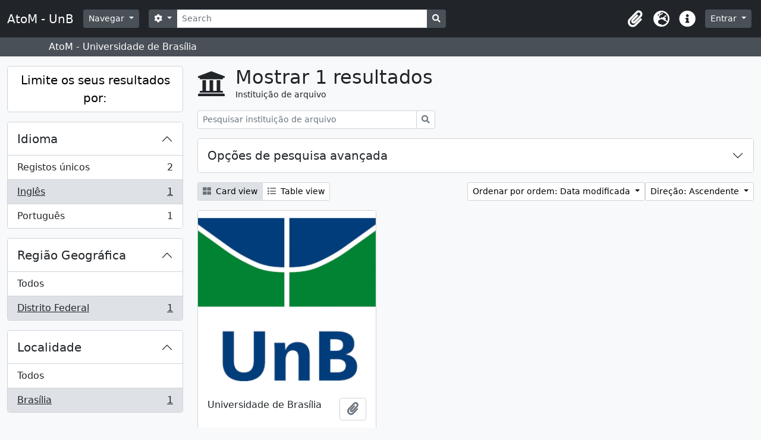

--- FILE ---
content_type: text/html; charset=utf-8
request_url: https://www.atom.unb.br/index.php/repository/browse?sort=lastUpdated&sortDir=asc&languages=en&regions=Distrito+Federal&sf_culture=pt&view=card&locality=Bras%C3%ADlia
body_size: 6894
content:
<!DOCTYPE html>
<html lang="pt" dir="ltr">
  <head>
    <meta charset="utf-8">
    <meta name="viewport" content="width=device-width, initial-scale=1">
    <title>AtoM - UnB</title>
        <link rel="shortcut icon" href="/favicon.ico">
    <script defer src="/dist/js/vendor.bundle.1697f26639ee588df9ee.js"></script><script defer src="/dist/js/arDominionB5Plugin.bundle.c90c2b41629624ee747a.js"></script><link href="/dist/css/arDominionB5Plugin.bundle.ce989ca7e5901f35d377.css" rel="stylesheet">
      </head>
  <body class="d-flex flex-column min-vh-100 repository browse">
        <div class="visually-hidden-focusable p-3 border-bottom">
  <a class="btn btn-sm btn-secondary" href="#main-column">
    Skip to main content  </a>
</div>
    



<header id="top-bar" class="navbar navbar-expand-lg navbar-dark bg-dark" role="navigation" aria-label="Main navigation">
  <div class="container-fluid">
          <a class="navbar-brand d-flex flex-wrap flex-lg-nowrap align-items-center py-0 me-0" href="/index.php/" title="Início" rel="home">
                          <span class="text-wrap my-1 me-3">AtoM - UnB</span>
              </a>
        <button class="navbar-toggler atom-btn-secondary my-2 me-1" type="button" data-bs-toggle="collapse" data-bs-target="#navbar-content" aria-controls="navbar-content" aria-expanded="false">
      <span class="navbar-toggler-icon"></span>
      <span class="visually-hidden">Toggle navigation</span>
    </button>
    <div class="collapse navbar-collapse flex-wrap justify-content-end me-1" id="navbar-content">
      <div class="d-flex flex-wrap flex-lg-nowrap flex-grow-1">
        <div class="dropdown my-2 me-3">
  <button class="btn btn-sm atom-btn-secondary dropdown-toggle" type="button" id="browse-menu" data-bs-toggle="dropdown" aria-expanded="false">
    Navegar  </button>
  <ul class="dropdown-menu mt-2" aria-labelledby="browse-menu">
    <li>
      <h6 class="dropdown-header">
        Navegar      </h6>
    </li>
                  <li id="node_browseInformationObjects">
          <a class="dropdown-item" href="/index.php/informationobject/browse" title="Descrições arquivísticas">Descrições arquivísticas</a>        </li>
                        <li id="node_browseActors">
          <a class="dropdown-item" href="/index.php/actor/browse" title="Registros de autoridade">Registros de autoridade</a>        </li>
                        <li id="node_browseRepositories">
          <a class="dropdown-item" href="/index.php/repository/browse" title="Instituição arquivística">Instituição arquivística</a>        </li>
                        <li id="node_browseFunctions">
          <a class="dropdown-item" href="/index.php/function/browse" title="Funções">Funções</a>        </li>
                        <li id="node_browseSubjects">
          <a class="dropdown-item" href="/index.php/taxonomy/index/id/35" title="Assuntos">Assuntos</a>        </li>
                        <li id="node_browsePlaces">
          <a class="dropdown-item" href="/index.php/taxonomy/index/id/42" title="Locais">Locais</a>        </li>
                        <li id="node_browseDigitalObjects">
          <a class="dropdown-item" href="/index.php/informationobject/browse?view=card&amp;onlyMedia=1&amp;topLod=0" title="Objeto digital">Objeto digital</a>        </li>
            </ul>
</div>
        <form
  id="search-box"
  class="d-flex flex-grow-1 my-2"
  role="search"
  action="/index.php/informationobject/browse">
  <h2 class="visually-hidden">Pesquisar</h2>
  <input type="hidden" name="topLod" value="0">
  <input type="hidden" name="sort" value="relevance">
  <div class="input-group flex-nowrap">
    <button
      id="search-box-options"
      class="btn btn-sm atom-btn-secondary dropdown-toggle"
      type="button"
      data-bs-toggle="dropdown"
      data-bs-auto-close="outside"
      aria-expanded="false">
      <i class="fas fa-cog" aria-hidden="true"></i>
      <span class="visually-hidden">Opções de busca</span>
    </button>
    <div class="dropdown-menu mt-2" aria-labelledby="search-box-options">
              <div class="px-3 py-2">
          <div class="form-check">
            <input
              class="form-check-input"
              type="radio"
              name="repos"
              id="search-realm-global"
              checked              value>
            <label class="form-check-label" for="search-realm-global">
              Pesquisa global            </label>
          </div>
                            </div>
        <div class="dropdown-divider"></div>
            <a class="dropdown-item" href="/index.php/informationobject/browse?showAdvanced=1&topLod=0">
        Pesquisa avançada      </a>
    </div>
    <input
      id="search-box-input"
      class="form-control form-control-sm dropdown-toggle"
      type="search"
      name="query"
      autocomplete="off"
      value=""
      placeholder="Search"
      data-url="/index.php/search/autocomplete"
      data-bs-toggle="dropdown"
      aria-label="Search"
      aria-expanded="false">
    <ul id="search-box-results" class="dropdown-menu mt-2" aria-labelledby="search-box-input"></ul>
    <button class="btn btn-sm atom-btn-secondary" type="submit">
      <i class="fas fa-search" aria-hidden="true"></i>
      <span class="visually-hidden">Busque na página de navegação</span>
    </button>
  </div>
</form>
      </div>
      <div class="d-flex flex-nowrap flex-column flex-lg-row align-items-strech align-items-lg-center">
        <ul class="navbar-nav mx-lg-2">
                    <li class="nav-item dropdown d-flex flex-column">
  <a
    class="nav-link dropdown-toggle d-flex align-items-center p-0"
    href="#"
    id="clipboard-menu"
    role="button"
    data-bs-toggle="dropdown"
    aria-expanded="false"
    data-total-count-label="registros adicionados"
    data-alert-close="Fechar"
    data-load-alert-message="There was an error loading the clipboard content."
    data-export-alert-message="The clipboard is empty for this entity type."
    data-export-check-url="/index.php/clipboard/exportCheck"
    data-delete-alert-message="Nota: Os itens da área de transferência não inseridos nesta página serão removidos da área de transferência quando a página for atualizada. Poderá re-selecioná-los agora, ou recarregar a página para removê-los completamente. Usando os botões de ordenação ou de pré-visualização de impressão também causará um recarregamento da página - assim, qualquer coisa atualmente desselecionada será perdida!">
    <i
      class="fas fa-2x fa-fw fa-paperclip px-0 px-lg-2 py-2"
      data-bs-toggle="tooltip"
      data-bs-placement="bottom"
      data-bs-custom-class="d-none d-lg-block"
      title="Clipboard"
      aria-hidden="true">
    </i>
    <span class="d-lg-none mx-1" aria-hidden="true">
      Clipboard    </span>
    <span class="visually-hidden">
      Clipboard    </span>
  </a>
  <ul class="dropdown-menu dropdown-menu-end mb-2" aria-labelledby="clipboard-menu">
    <li>
      <h6 class="dropdown-header">
        Clipboard      </h6>
    </li>
    <li class="text-muted text-nowrap px-3 pb-2">
      <span
        id="counts-block"
        data-information-object-label="Descrição arquivística"
        data-actor-object-label="Registro de autoridade"
        data-repository-object-label="Instituição de arquivo">
      </span>
    </li>
                  <li id="node_clearClipboard">
          <a class="dropdown-item" href="/index.php/" title="Clear all selections">Clear all selections</a>        </li>
                        <li id="node_goToClipboard">
          <a class="dropdown-item" href="/index.php/clipboard/view" title="Go to clipboard">Go to clipboard</a>        </li>
                        <li id="node_loadClipboard">
          <a class="dropdown-item" href="/index.php/clipboard/load" title="Load clipboard">Load clipboard</a>        </li>
                        <li id="node_saveClipboard">
          <a class="dropdown-item" href="/index.php/clipboard/save" title="Save clipboard">Save clipboard</a>        </li>
            </ul>
</li>
                      <li class="nav-item dropdown d-flex flex-column">
  <a
    class="nav-link dropdown-toggle d-flex align-items-center p-0"
    href="#"
    id="language-menu"
    role="button"
    data-bs-toggle="dropdown"
    aria-expanded="false">
    <i
      class="fas fa-2x fa-fw fa-globe-europe px-0 px-lg-2 py-2"
      data-bs-toggle="tooltip"
      data-bs-placement="bottom"
      data-bs-custom-class="d-none d-lg-block"
      title="Idioma"
      aria-hidden="true">
    </i>
    <span class="d-lg-none mx-1" aria-hidden="true">
      Idioma    </span>
    <span class="visually-hidden">
      Idioma    </span>  
  </a>
  <ul class="dropdown-menu dropdown-menu-end mb-2" aria-labelledby="language-menu">
    <li>
      <h6 class="dropdown-header">
        Idioma      </h6>
    </li>
          <li>
        <a class="dropdown-item" href="/index.php/repository/browse?sf_culture=en&amp;sort=lastUpdated&amp;sortDir=asc&amp;languages=en&amp;regions=Distrito+Federal&amp;view=card&amp;locality=Bras%C3%ADlia" title="English">English</a>      </li>
          <li>
        <a class="dropdown-item" href="/index.php/repository/browse?sf_culture=pt_BR&amp;sort=lastUpdated&amp;sortDir=asc&amp;languages=en&amp;regions=Distrito+Federal&amp;view=card&amp;locality=Bras%C3%ADlia" title="Português do Brasil">Português do Brasil</a>      </li>
          <li>
        <a class="dropdown-item" href="/index.php/repository/browse?sf_culture=pt&amp;sort=lastUpdated&amp;sortDir=asc&amp;languages=en&amp;regions=Distrito+Federal&amp;view=card&amp;locality=Bras%C3%ADlia" title="Português">Português</a>      </li>
      </ul>
</li>
                    <li class="nav-item dropdown d-flex flex-column">
  <a
    class="nav-link dropdown-toggle d-flex align-items-center p-0"
    href="#"
    id="quick-links-menu"
    role="button"
    data-bs-toggle="dropdown"
    aria-expanded="false">
    <i
      class="fas fa-2x fa-fw fa-info-circle px-0 px-lg-2 py-2"
      data-bs-toggle="tooltip"
      data-bs-placement="bottom"
      data-bs-custom-class="d-none d-lg-block"
      title="Ligações rápidas"
      aria-hidden="true">
    </i>
    <span class="d-lg-none mx-1" aria-hidden="true">
      Ligações rápidas    </span> 
    <span class="visually-hidden">
      Ligações rápidas    </span>
  </a>
  <ul class="dropdown-menu dropdown-menu-end mb-2" aria-labelledby="quick-links-menu">
    <li>
      <h6 class="dropdown-header">
        Ligações rápidas      </h6>
    </li>
                  <li id="node_help">
          <a class="dropdown-item" href="http://docs.accesstomemory.org/" title="Ajuda">Ajuda</a>        </li>
            </ul>
</li>
        </ul>
              <div class="dropdown my-2">
    <button class="btn btn-sm atom-btn-secondary dropdown-toggle" type="button" id="user-menu" data-bs-toggle="dropdown" data-bs-auto-close="outside" aria-expanded="false">
      Entrar    </button>
    <div class="dropdown-menu dropdown-menu-lg-end mt-2" aria-labelledby="user-menu">
      <div>
        <h6 class="dropdown-header">
          Já possui uma conta?        </h6>
      </div>
      <form class="mx-3 my-2" action="/index.php/user/login" method="post">        <input type="hidden" name="_csrf_token" value="7ee48d91a52bc86ed28e618fe699db87" id="csrf_token" /><input type="hidden" name="next" value="https://www.atom.unb.br/index.php/repository/browse?sort=lastUpdated&amp;sortDir=asc&amp;languages=en&amp;regions=Distrito+Federal&amp;sf_culture=pt&amp;view=card&amp;locality=Bras%C3%ADlia" id="next" />        <div class="mb-3"><label class="form-label" for="email">Email<span aria-hidden="true" class="text-primary ms-1"><strong>*</strong></span><span class="visually-hidden">This field is required.</span></label><input type="text" name="email" class="form-control-sm form-control" id="email" /></div>        <div class="mb-3"><label class="form-label" for="password">Senha<span aria-hidden="true" class="text-primary ms-1"><strong>*</strong></span><span class="visually-hidden">This field is required.</span></label><input type="password" name="password" class="form-control-sm form-control" autocomplete="off" id="password" /></div>        <button class="btn btn-sm atom-btn-secondary" type="submit">
          Entrar        </button>
      </form>
    </div>
  </div>
      </div>
    </div>
  </div>
</header>

  <div class="bg-secondary text-white">
    <div class="container-xl py-1">
      AtoM - Universidade de Brasília    </div>
  </div>
    
<div id="wrapper" class="container-xxl pt-3 flex-grow-1">
            <div class="row">
    <div id="sidebar" class="col-md-3">
      
  <h2 class="d-grid">
    <button
      class="btn btn-lg atom-btn-white collapsed text-wrap"
      type="button"
      data-bs-toggle="collapse"
      data-bs-target="#collapse-aggregations"
      aria-expanded="false"
      aria-controls="collapse-aggregations">
      Limite os seus resultados por:    </button>
  </h2>

  <div class="collapse" id="collapse-aggregations">

    

<div class="accordion mb-3">
  <div class="accordion-item aggregation">
    <h2 class="accordion-header" id="heading-languages">
      <button
        class="accordion-button"
        type="button"
        data-bs-toggle="collapse"
        data-bs-target="#collapse-languages"
        aria-expanded="true"
        aria-controls="collapse-languages">
        Idioma      </button>
    </h2>
    <div
      id="collapse-languages"
      class="accordion-collapse collapse show list-group list-group-flush"
      aria-labelledby="heading-languages">
      
          
              
        <a class="list-group-item list-group-item-action d-flex justify-content-between align-items-center text-break" href="/index.php/repository/browse?sort=lastUpdated&amp;sortDir=asc&amp;regions=Distrito+Federal&amp;sf_culture=pt&amp;view=card&amp;locality=Bras%C3%ADlia" title="Registos únicos, 2 resultados2">Registos únicos<span class="visually-hidden">, 2 resultados</span><span aria-hidden="true" class="ms-3 text-nowrap">2</span></a>              
        <a class="list-group-item list-group-item-action d-flex justify-content-between align-items-center text-break active text-decoration-underline" href="/index.php/repository/browse?languages=en&amp;sort=lastUpdated&amp;sortDir=asc&amp;regions=Distrito+Federal&amp;sf_culture=pt&amp;view=card&amp;locality=Bras%C3%ADlia" title="Inglês, 1 resultados1">Inglês<span class="visually-hidden">, 1 resultados</span><span aria-hidden="true" class="ms-3 text-nowrap">1</span></a>              
        <a class="list-group-item list-group-item-action d-flex justify-content-between align-items-center text-break" href="/index.php/repository/browse?languages=pt&amp;sort=lastUpdated&amp;sortDir=asc&amp;regions=Distrito+Federal&amp;sf_culture=pt&amp;view=card&amp;locality=Bras%C3%ADlia" title="Português, 1 resultados1">Português<span class="visually-hidden">, 1 resultados</span><span aria-hidden="true" class="ms-3 text-nowrap">1</span></a>          </div>
  </div>
</div>

      
    

<div class="accordion mb-3">
  <div class="accordion-item aggregation">
    <h2 class="accordion-header" id="heading-regions">
      <button
        class="accordion-button"
        type="button"
        data-bs-toggle="collapse"
        data-bs-target="#collapse-regions"
        aria-expanded="true"
        aria-controls="collapse-regions">
        Região Geográfica      </button>
    </h2>
    <div
      id="collapse-regions"
      class="accordion-collapse collapse show list-group list-group-flush"
      aria-labelledby="heading-regions">
      
              <a class="list-group-item list-group-item-action d-flex justify-content-between align-items-center" href="/index.php/repository/browse?sort=lastUpdated&amp;sortDir=asc&amp;languages=en&amp;sf_culture=pt&amp;view=card&amp;locality=Bras%C3%ADlia" title="Todos">Todos</a>          
              
        <a class="list-group-item list-group-item-action d-flex justify-content-between align-items-center text-break active text-decoration-underline" href="/index.php/repository/browse?regions=Distrito+Federal&amp;sort=lastUpdated&amp;sortDir=asc&amp;languages=en&amp;sf_culture=pt&amp;view=card&amp;locality=Bras%C3%ADlia" title="Distrito Federal, 1 resultados1">Distrito Federal<span class="visually-hidden">, 1 resultados</span><span aria-hidden="true" class="ms-3 text-nowrap">1</span></a>          </div>
  </div>
</div>

      
    

<div class="accordion mb-3">
  <div class="accordion-item aggregation">
    <h2 class="accordion-header" id="heading-locality">
      <button
        class="accordion-button"
        type="button"
        data-bs-toggle="collapse"
        data-bs-target="#collapse-locality"
        aria-expanded="true"
        aria-controls="collapse-locality">
        Localidade      </button>
    </h2>
    <div
      id="collapse-locality"
      class="accordion-collapse collapse show list-group list-group-flush"
      aria-labelledby="heading-locality">
      
              <a class="list-group-item list-group-item-action d-flex justify-content-between align-items-center" href="/index.php/repository/browse?sort=lastUpdated&amp;sortDir=asc&amp;languages=en&amp;regions=Distrito+Federal&amp;sf_culture=pt&amp;view=card" title="Todos">Todos</a>          
              
        <a class="list-group-item list-group-item-action d-flex justify-content-between align-items-center text-break active text-decoration-underline" href="/index.php/repository/browse?locality=Bras%C3%ADlia&amp;sort=lastUpdated&amp;sortDir=asc&amp;languages=en&amp;regions=Distrito+Federal&amp;sf_culture=pt&amp;view=card" title="Brasília, 1 resultados1">Brasília<span class="visually-hidden">, 1 resultados</span><span aria-hidden="true" class="ms-3 text-nowrap">1</span></a>          </div>
  </div>
</div>

      
  </div>

    </div>
    <div id="main-column" role="main" class="col-md-9">
        <div class="multiline-header d-flex align-items-center mb-3">
    <i class="fas fa-3x fa-university me-3" aria-hidden="true"></i>
    <div class="d-flex flex-column">
      <h1 class="mb-0" aria-describedby="heading-label">
        Mostrar 1 resultados      </h1>
      <span class="small" id="heading-label">
        Instituição de arquivo      </span>
    </div>
  </div>
        <div class="d-inline-block mb-3">
    <form
  id="inline-search"
  method="get"
  action="/index.php/repository/browse?view=card"
  role="search"
  aria-label="Instituição de arquivo">

      <input type="hidden" name="view" value="card"/>
  
  <div class="input-group flex-nowrap">
    
    <input
      class="form-control form-control-sm"
      type="search"
      name="subquery"
      value=""
      placeholder="Pesquisar instituição de arquivo"
      aria-label="Pesquisar instituição de arquivo">

    
    <button class="btn btn-sm atom-btn-white" type="submit">
      <i class="fas fa-search" aria-hidden="true"></i>
      <span class="visually-hidden">Pesquisar</span>
    </button>
  </div>

</form>
  </div>

  <div class="accordion mb-3" role="search">
    <div class="accordion-item">
      <h2 class="accordion-header" id="heading-adv-search">
        <button class="accordion-button collapsed" type="button" data-bs-toggle="collapse" data-bs-target="#collapse-adv-search" aria-expanded="false" aria-controls="collapse-adv-search">
          Opções de pesquisa avançada        </button>
      </h2>
      <div id="collapse-adv-search" class="accordion-collapse collapse" aria-labelledby="heading-adv-search">
        <div class="accordion-body">
          <form method="get">

      <input type="hidden" name="sort" value="lastUpdated"/>
      <input type="hidden" name="languages" value="en"/>
      <input type="hidden" name="view" value="card"/>
      <input type="hidden" name="locality" value="Brasília"/>
  
  <div class="row mb-4">

    <div class="col-md-4">
      <label class="form-label" for="thematicAreas">Área Temática</label>
      <select class="form-select" name="thematicAreas" id="thematicAreas">
        <option selected="selected"></option>
                  <option value="348">
            Educação          </option>
                  <option value="349">
            Ambiente          </option>
                  <option value="351">
            Genealogia          </option>
                  <option value="360">
            População          </option>
                  <option value="363">
            Ciência e Tecnologia          </option>
                  <option value="364">
            Organizações Sociais e Atividades          </option>
                  <option value="344">
            Povos Indígenas          </option>
                  <option value="355">
            Lei e Justiça          </option>
                  <option value="356">
            Medicina e Saúde          </option>
                  <option value="610">
            Administração          </option>
                  <option value="345">
            Agricultura          </option>
                  <option value="358">
            Recursos Naturais          </option>
                  <option value="361">
            Passatempos / Lazer / Desportos          </option>
                  <option value="362">
            Religião          </option>
                  <option value="365">
            Transportes          </option>
                  <option value="366">
            Viagens e Exploração          </option>
                  <option value="390">
            Educação          </option>
                  <option value="346">
            Artes e Cultura          </option>
                  <option value="347">
            Comunicação          </option>
                  <option value="350">
            Família / Vida Doméstica          </option>
                  <option value="352">
            Geografia          </option>
                  <option value="353">
            Indústria, Manufatura e Comércio          </option>
                  <option value="354">
            Trabalho          </option>
                  <option value="357">
            Forças Armadas          </option>
                  <option value="359">
            Política e Governo          </option>
              </select>
    </div>

    <div class="col-md-4">
      <label class="form-label" for="types">Tipo de Arquivo</label>
      <select class="form-select" name="types" id="types">
        <option selected="selected"></option>
                  <option value="245">
            Religioso          </option>
                  <option value="251">
            Forças Armadas          </option>
                  <option value="243">
            Distrito          </option>
                  <option value="247">
            Municipal          </option>
                  <option value="241">
            Nacional          </option>
                  <option value="246">
            Universidade          </option>
                  <option value="248">
            Indígena          </option>
                  <option value="249">
            Escolar          </option>
                  <option value="252">
            Privado          </option>
                  <option value="240">
            Internacional          </option>
                  <option value="242">
            Regional          </option>
                  <option value="244">
            Comunidade          </option>
                  <option value="250">
            Médico          </option>
              </select>
    </div>

    <div class="col-md-4">
      <label class="form-label" for="regions">Região</label>
      <select class="form-select" name="regions" id="regions">
        <option selected="selected"></option>
                                                            <option value="Rio de Janeiro">Rio de Janeiro</option>
                                                              <option value="Distrito Federal">Distrito Federal</option>
                        </select>
    </div>

  </div>

  <ul class="actions mb-1 nav gap-2 justify-content-center">
    <li><input type="submit" class="btn atom-btn-outline-light" value="Definir filtros"></li>
  </ul>

</form>
        </div>
      </div>
    </div>
  </div>

  <div class="d-flex flex-wrap gap-2 mb-3">
    <div class="btn-group btn-group-sm" role="group" aria-label="Opções de visualização">
  <a
    class="btn atom-btn-white text-wrap active"
    aria-current="page"    href="/index.php/repository/browse?view=card&sort=lastUpdated&sortDir=asc&languages=en&regions=Distrito+Federal&sf_culture=pt&locality=Bras%C3%ADlia">
    <i class="fas fa-th-large me-1" aria-hidden="true"></i>
    Card view  </a>
  <a
    class="btn atom-btn-white text-wrap"
        href="/index.php/repository/browse?view=table&sort=lastUpdated&sortDir=asc&languages=en&regions=Distrito+Federal&sf_culture=pt&locality=Bras%C3%ADlia">
    <i class="fas fa-list me-1" aria-hidden="true"></i>
    Table view  </a>
</div>

    <div class="d-flex flex-wrap gap-2 ms-auto">
      
<div class="dropdown d-inline-block">
  <button class="btn btn-sm atom-btn-white dropdown-toggle text-wrap" type="button" id="sort-button" data-bs-toggle="dropdown" aria-expanded="false">
    Ordenar por ordem: Data modificada  </button>
  <ul class="dropdown-menu dropdown-menu-end mt-2" aria-labelledby="sort-button">
          <li>
        <a
          href="/index.php/repository/browse?sort=lastUpdated&sortDir=asc&languages=en&regions=Distrito+Federal&sf_culture=pt&view=card&locality=Bras%C3%ADlia"
          class="dropdown-item active">
          Data modificada        </a>
      </li>
          <li>
        <a
          href="/index.php/repository/browse?sort=alphabetic&sortDir=asc&languages=en&regions=Distrito+Federal&sf_culture=pt&view=card&locality=Bras%C3%ADlia"
          class="dropdown-item">
          Nome        </a>
      </li>
          <li>
        <a
          href="/index.php/repository/browse?sort=identifier&sortDir=asc&languages=en&regions=Distrito+Federal&sf_culture=pt&view=card&locality=Bras%C3%ADlia"
          class="dropdown-item">
          Identificador        </a>
      </li>
      </ul>
</div>


<div class="dropdown d-inline-block">
  <button class="btn btn-sm atom-btn-white dropdown-toggle text-wrap" type="button" id="sortDir-button" data-bs-toggle="dropdown" aria-expanded="false">
    Direção: Ascendente  </button>
  <ul class="dropdown-menu dropdown-menu-end mt-2" aria-labelledby="sortDir-button">
          <li>
        <a
          href="/index.php/repository/browse?sortDir=asc&sort=lastUpdated&languages=en&regions=Distrito+Federal&sf_culture=pt&view=card&locality=Bras%C3%ADlia"
          class="dropdown-item active">
          Ascendente        </a>
      </li>
          <li>
        <a
          href="/index.php/repository/browse?sortDir=desc&sort=lastUpdated&languages=en&regions=Distrito+Federal&sf_culture=pt&view=card&locality=Bras%C3%ADlia"
          class="dropdown-item">
          Descendente        </a>
      </li>
      </ul>
</div>
    </div>
  </div>
            <div class="row g-3 mb-3 masonry">
          
    <div class="col-sm-6 col-lg-4 masonry-item">
      <div class="card">
                  <a href="/index.php/fundacao-universidade-de-brasilia">
            <img alt="Universidade de Brasília" class="card-img-top" src="/uploads/r/fundacao-universidade-de-brasilia/conf/logo.png" />          </a>
        
        <div class="card-body">
          <div class="card-text d-flex align-items-start gap-2">
            <span>Universidade de Brasília</span>
            <button
  class="btn atom-btn-white ms-auto active-primary clipboard"
  data-clipboard-slug="fundacao-universidade-de-brasilia"
  data-clipboard-type="repository"
  data-tooltip="true"  data-title="Adicionar à área de transferência"
  data-alt-title="Eliminar da área de transferência">
  <i class="fas fa-lg fa-paperclip" aria-hidden="true"></i>
  <span class="visually-hidden">
    Adicionar à área de transferência  </span>
</button>
          </div>
        </div>
      </div>
    </div>
  
</div>
              </div>
  </div>
</div>

        <footer>

  
  
  <div id="print-date">
    Impressão: 2026-01-17  </div>

  <div id="js-i18n">
    <div id="read-more-less-links"
      data-read-more-text="Read more" 
      data-read-less-text="Read less">
    </div>
  </div>

</footer>

  <script>
    window.ga=window.ga||function(){(ga.q=ga.q||[]).push(arguments)};ga.l=+new Date;
    ga('create', 'UA-84854271-1', 'auto');
        ga('send', 'pageview');
  </script>
  <script async src='https://www.google-analytics.com/analytics.js'></script>
  </body>
</html>
